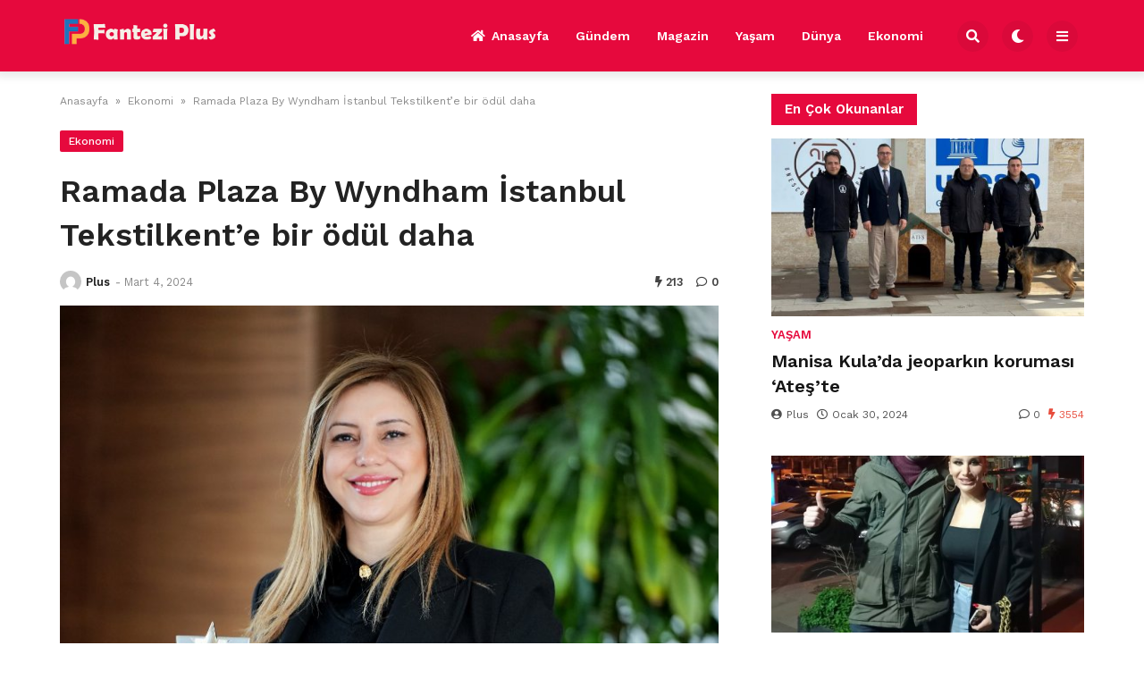

--- FILE ---
content_type: text/html; charset=UTF-8
request_url: https://fanteziplus.com/2024/03/04/ramada-plaza-by-wyndham-istanbul-tekstilkente-bir-odul-daha/
body_size: 13165
content:

<!doctype html>
<html lang="tr" prefix="og: https://ogp.me/ns#">

<head>
    <meta charset="UTF-8">
    <meta name="viewport" content="width=device-width, initial-scale=1">
    <link rel="profile" href="https://gmpg.org/xfn/11">
    
<!-- Rank Math&#039;a Göre Arama Motoru Optimizasyonu - https://rankmath.com/ -->
<title>Ramada Plaza By Wyndham İstanbul Tekstilkent&#039;e bir ödül daha</title>
<meta name="description" content="Tecrübesi ve hayata geçirdiği yatırımlarla Türkiye’nin köklü kurumları arasında yer alan İlbak Holding’in turizm alanındaki ilk projesi Ramada Plaza by"/>
<meta name="robots" content="follow, index, max-snippet:-1, max-video-preview:-1, max-image-preview:large"/>
<link rel="canonical" href="https://fanteziplus.com/2024/03/04/ramada-plaza-by-wyndham-istanbul-tekstilkente-bir-odul-daha/" />
<meta property="og:locale" content="tr_TR" />
<meta property="og:type" content="article" />
<meta property="og:title" content="Ramada Plaza By Wyndham İstanbul Tekstilkent&#039;e bir ödül daha" />
<meta property="og:description" content="Tecrübesi ve hayata geçirdiği yatırımlarla Türkiye’nin köklü kurumları arasında yer alan İlbak Holding’in turizm alanındaki ilk projesi Ramada Plaza by" />
<meta property="og:url" content="https://fanteziplus.com/2024/03/04/ramada-plaza-by-wyndham-istanbul-tekstilkente-bir-odul-daha/" />
<meta property="og:site_name" content="My Blog" />
<meta property="article:section" content="Ekonomi" />
<meta property="og:image" content="https://fanteziplus.com/wp-content/uploads/2024/03/Ramada-Plaza-By-Wyndham-Istanbul-Tekstilkente-bir-odul-daha.jpeg" />
<meta property="og:image:secure_url" content="https://fanteziplus.com/wp-content/uploads/2024/03/Ramada-Plaza-By-Wyndham-Istanbul-Tekstilkente-bir-odul-daha.jpeg" />
<meta property="og:image:width" content="750" />
<meta property="og:image:height" content="805" />
<meta property="og:image:alt" content="Ramada Plaza By Wyndham İstanbul Tekstilkent&#8217;e bir ödül daha" />
<meta property="og:image:type" content="image/jpeg" />
<meta property="article:published_time" content="2024-03-04T12:21:18+00:00" />
<meta name="twitter:card" content="summary_large_image" />
<meta name="twitter:title" content="Ramada Plaza By Wyndham İstanbul Tekstilkent&#039;e bir ödül daha" />
<meta name="twitter:description" content="Tecrübesi ve hayata geçirdiği yatırımlarla Türkiye’nin köklü kurumları arasında yer alan İlbak Holding’in turizm alanındaki ilk projesi Ramada Plaza by" />
<meta name="twitter:site" content="@admin" />
<meta name="twitter:creator" content="@admin" />
<meta name="twitter:image" content="https://fanteziplus.com/wp-content/uploads/2024/03/Ramada-Plaza-By-Wyndham-Istanbul-Tekstilkente-bir-odul-daha.jpeg" />
<meta name="twitter:label1" content="Yazan" />
<meta name="twitter:data1" content="Plus" />
<meta name="twitter:label2" content="Okuma süresi" />
<meta name="twitter:data2" content="1 dakika" />
<script type="application/ld+json" class="rank-math-schema">{"@context":"https://schema.org","@graph":[{"@type":["Person","Organization"],"@id":"https://fanteziplus.com/#person","name":"My Blog","sameAs":["https://twitter.com/admin"]},{"@type":"WebSite","@id":"https://fanteziplus.com/#website","url":"https://fanteziplus.com","name":"My Blog","publisher":{"@id":"https://fanteziplus.com/#person"},"inLanguage":"tr"},{"@type":"ImageObject","@id":"https://fanteziplus.com/wp-content/uploads/2024/03/Ramada-Plaza-By-Wyndham-Istanbul-Tekstilkente-bir-odul-daha.jpeg","url":"https://fanteziplus.com/wp-content/uploads/2024/03/Ramada-Plaza-By-Wyndham-Istanbul-Tekstilkente-bir-odul-daha.jpeg","width":"750","height":"805","inLanguage":"tr"},{"@type":"WebPage","@id":"https://fanteziplus.com/2024/03/04/ramada-plaza-by-wyndham-istanbul-tekstilkente-bir-odul-daha/#webpage","url":"https://fanteziplus.com/2024/03/04/ramada-plaza-by-wyndham-istanbul-tekstilkente-bir-odul-daha/","name":"Ramada Plaza By Wyndham \u0130stanbul Tekstilkent&#039;e bir \u00f6d\u00fcl daha","datePublished":"2024-03-04T12:21:18+00:00","dateModified":"2024-03-04T12:21:18+00:00","isPartOf":{"@id":"https://fanteziplus.com/#website"},"primaryImageOfPage":{"@id":"https://fanteziplus.com/wp-content/uploads/2024/03/Ramada-Plaza-By-Wyndham-Istanbul-Tekstilkente-bir-odul-daha.jpeg"},"inLanguage":"tr"},{"@type":"Person","@id":"https://fanteziplus.com/author/admin/","name":"Plus","url":"https://fanteziplus.com/author/admin/","image":{"@type":"ImageObject","@id":"https://secure.gravatar.com/avatar/29a2f0205c2bd77f654706d0029b98e20b397674d59ccdf1b4b0a3186de09f37?s=96&amp;d=mm&amp;r=g","url":"https://secure.gravatar.com/avatar/29a2f0205c2bd77f654706d0029b98e20b397674d59ccdf1b4b0a3186de09f37?s=96&amp;d=mm&amp;r=g","caption":"Plus","inLanguage":"tr"},"sameAs":["https://fanteziplus.com"]},{"@type":"BlogPosting","headline":"Ramada Plaza By Wyndham \u0130stanbul Tekstilkent&#039;e bir \u00f6d\u00fcl daha","datePublished":"2024-03-04T12:21:18+00:00","dateModified":"2024-03-04T12:21:18+00:00","articleSection":"Ekonomi","author":{"@id":"https://fanteziplus.com/author/admin/","name":"Plus"},"publisher":{"@id":"https://fanteziplus.com/#person"},"description":"Tecr\u00fcbesi ve hayata ge\u00e7irdi\u011fi yat\u0131r\u0131mlarla T\u00fcrkiye\u2019nin k\u00f6kl\u00fc kurumlar\u0131 aras\u0131nda yer alan \u0130lbak Holding\u2019in turizm alan\u0131ndaki ilk projesi Ramada Plaza by","name":"Ramada Plaza By Wyndham \u0130stanbul Tekstilkent&#039;e bir \u00f6d\u00fcl daha","@id":"https://fanteziplus.com/2024/03/04/ramada-plaza-by-wyndham-istanbul-tekstilkente-bir-odul-daha/#richSnippet","isPartOf":{"@id":"https://fanteziplus.com/2024/03/04/ramada-plaza-by-wyndham-istanbul-tekstilkente-bir-odul-daha/#webpage"},"image":{"@id":"https://fanteziplus.com/wp-content/uploads/2024/03/Ramada-Plaza-By-Wyndham-Istanbul-Tekstilkente-bir-odul-daha.jpeg"},"inLanguage":"tr","mainEntityOfPage":{"@id":"https://fanteziplus.com/2024/03/04/ramada-plaza-by-wyndham-istanbul-tekstilkente-bir-odul-daha/#webpage"}}]}</script>
<!-- /Rank Math WordPress SEO eklentisi -->

<link rel='dns-prefetch' href='//www.googletagmanager.com' />
<link rel='dns-prefetch' href='//fonts.googleapis.com' />
<link rel="alternate" type="application/rss+xml" title="Fantezi Plus &raquo; akışı" href="https://fanteziplus.com/feed/" />
<link rel="alternate" type="application/rss+xml" title="Fantezi Plus &raquo; yorum akışı" href="https://fanteziplus.com/comments/feed/" />
<link rel="alternate" type="application/rss+xml" title="Fantezi Plus &raquo; Ramada Plaza By Wyndham İstanbul Tekstilkent&#8217;e bir ödül daha yorum akışı" href="https://fanteziplus.com/2024/03/04/ramada-plaza-by-wyndham-istanbul-tekstilkente-bir-odul-daha/feed/" />
<link rel="alternate" title="oEmbed (JSON)" type="application/json+oembed" href="https://fanteziplus.com/wp-json/oembed/1.0/embed?url=https%3A%2F%2Ffanteziplus.com%2F2024%2F03%2F04%2Framada-plaza-by-wyndham-istanbul-tekstilkente-bir-odul-daha%2F" />
<link rel="alternate" title="oEmbed (XML)" type="text/xml+oembed" href="https://fanteziplus.com/wp-json/oembed/1.0/embed?url=https%3A%2F%2Ffanteziplus.com%2F2024%2F03%2F04%2Framada-plaza-by-wyndham-istanbul-tekstilkente-bir-odul-daha%2F&#038;format=xml" />
<style id='wp-img-auto-sizes-contain-inline-css'>
img:is([sizes=auto i],[sizes^="auto," i]){contain-intrinsic-size:3000px 1500px}
/*# sourceURL=wp-img-auto-sizes-contain-inline-css */
</style>
<style id='wp-emoji-styles-inline-css'>

	img.wp-smiley, img.emoji {
		display: inline !important;
		border: none !important;
		box-shadow: none !important;
		height: 1em !important;
		width: 1em !important;
		margin: 0 0.07em !important;
		vertical-align: -0.1em !important;
		background: none !important;
		padding: 0 !important;
	}
/*# sourceURL=wp-emoji-styles-inline-css */
</style>
<style id='wp-block-library-inline-css'>
:root{--wp-block-synced-color:#7a00df;--wp-block-synced-color--rgb:122,0,223;--wp-bound-block-color:var(--wp-block-synced-color);--wp-editor-canvas-background:#ddd;--wp-admin-theme-color:#007cba;--wp-admin-theme-color--rgb:0,124,186;--wp-admin-theme-color-darker-10:#006ba1;--wp-admin-theme-color-darker-10--rgb:0,107,160.5;--wp-admin-theme-color-darker-20:#005a87;--wp-admin-theme-color-darker-20--rgb:0,90,135;--wp-admin-border-width-focus:2px}@media (min-resolution:192dpi){:root{--wp-admin-border-width-focus:1.5px}}.wp-element-button{cursor:pointer}:root .has-very-light-gray-background-color{background-color:#eee}:root .has-very-dark-gray-background-color{background-color:#313131}:root .has-very-light-gray-color{color:#eee}:root .has-very-dark-gray-color{color:#313131}:root .has-vivid-green-cyan-to-vivid-cyan-blue-gradient-background{background:linear-gradient(135deg,#00d084,#0693e3)}:root .has-purple-crush-gradient-background{background:linear-gradient(135deg,#34e2e4,#4721fb 50%,#ab1dfe)}:root .has-hazy-dawn-gradient-background{background:linear-gradient(135deg,#faaca8,#dad0ec)}:root .has-subdued-olive-gradient-background{background:linear-gradient(135deg,#fafae1,#67a671)}:root .has-atomic-cream-gradient-background{background:linear-gradient(135deg,#fdd79a,#004a59)}:root .has-nightshade-gradient-background{background:linear-gradient(135deg,#330968,#31cdcf)}:root .has-midnight-gradient-background{background:linear-gradient(135deg,#020381,#2874fc)}:root{--wp--preset--font-size--normal:16px;--wp--preset--font-size--huge:42px}.has-regular-font-size{font-size:1em}.has-larger-font-size{font-size:2.625em}.has-normal-font-size{font-size:var(--wp--preset--font-size--normal)}.has-huge-font-size{font-size:var(--wp--preset--font-size--huge)}.has-text-align-center{text-align:center}.has-text-align-left{text-align:left}.has-text-align-right{text-align:right}.has-fit-text{white-space:nowrap!important}#end-resizable-editor-section{display:none}.aligncenter{clear:both}.items-justified-left{justify-content:flex-start}.items-justified-center{justify-content:center}.items-justified-right{justify-content:flex-end}.items-justified-space-between{justify-content:space-between}.screen-reader-text{border:0;clip-path:inset(50%);height:1px;margin:-1px;overflow:hidden;padding:0;position:absolute;width:1px;word-wrap:normal!important}.screen-reader-text:focus{background-color:#ddd;clip-path:none;color:#444;display:block;font-size:1em;height:auto;left:5px;line-height:normal;padding:15px 23px 14px;text-decoration:none;top:5px;width:auto;z-index:100000}html :where(.has-border-color){border-style:solid}html :where([style*=border-top-color]){border-top-style:solid}html :where([style*=border-right-color]){border-right-style:solid}html :where([style*=border-bottom-color]){border-bottom-style:solid}html :where([style*=border-left-color]){border-left-style:solid}html :where([style*=border-width]){border-style:solid}html :where([style*=border-top-width]){border-top-style:solid}html :where([style*=border-right-width]){border-right-style:solid}html :where([style*=border-bottom-width]){border-bottom-style:solid}html :where([style*=border-left-width]){border-left-style:solid}html :where(img[class*=wp-image-]){height:auto;max-width:100%}:where(figure){margin:0 0 1em}html :where(.is-position-sticky){--wp-admin--admin-bar--position-offset:var(--wp-admin--admin-bar--height,0px)}@media screen and (max-width:600px){html :where(.is-position-sticky){--wp-admin--admin-bar--position-offset:0px}}

/*# sourceURL=wp-block-library-inline-css */
</style><style id='global-styles-inline-css'>
:root{--wp--preset--aspect-ratio--square: 1;--wp--preset--aspect-ratio--4-3: 4/3;--wp--preset--aspect-ratio--3-4: 3/4;--wp--preset--aspect-ratio--3-2: 3/2;--wp--preset--aspect-ratio--2-3: 2/3;--wp--preset--aspect-ratio--16-9: 16/9;--wp--preset--aspect-ratio--9-16: 9/16;--wp--preset--color--black: #000000;--wp--preset--color--cyan-bluish-gray: #abb8c3;--wp--preset--color--white: #ffffff;--wp--preset--color--pale-pink: #f78da7;--wp--preset--color--vivid-red: #cf2e2e;--wp--preset--color--luminous-vivid-orange: #ff6900;--wp--preset--color--luminous-vivid-amber: #fcb900;--wp--preset--color--light-green-cyan: #7bdcb5;--wp--preset--color--vivid-green-cyan: #00d084;--wp--preset--color--pale-cyan-blue: #8ed1fc;--wp--preset--color--vivid-cyan-blue: #0693e3;--wp--preset--color--vivid-purple: #9b51e0;--wp--preset--gradient--vivid-cyan-blue-to-vivid-purple: linear-gradient(135deg,rgb(6,147,227) 0%,rgb(155,81,224) 100%);--wp--preset--gradient--light-green-cyan-to-vivid-green-cyan: linear-gradient(135deg,rgb(122,220,180) 0%,rgb(0,208,130) 100%);--wp--preset--gradient--luminous-vivid-amber-to-luminous-vivid-orange: linear-gradient(135deg,rgb(252,185,0) 0%,rgb(255,105,0) 100%);--wp--preset--gradient--luminous-vivid-orange-to-vivid-red: linear-gradient(135deg,rgb(255,105,0) 0%,rgb(207,46,46) 100%);--wp--preset--gradient--very-light-gray-to-cyan-bluish-gray: linear-gradient(135deg,rgb(238,238,238) 0%,rgb(169,184,195) 100%);--wp--preset--gradient--cool-to-warm-spectrum: linear-gradient(135deg,rgb(74,234,220) 0%,rgb(151,120,209) 20%,rgb(207,42,186) 40%,rgb(238,44,130) 60%,rgb(251,105,98) 80%,rgb(254,248,76) 100%);--wp--preset--gradient--blush-light-purple: linear-gradient(135deg,rgb(255,206,236) 0%,rgb(152,150,240) 100%);--wp--preset--gradient--blush-bordeaux: linear-gradient(135deg,rgb(254,205,165) 0%,rgb(254,45,45) 50%,rgb(107,0,62) 100%);--wp--preset--gradient--luminous-dusk: linear-gradient(135deg,rgb(255,203,112) 0%,rgb(199,81,192) 50%,rgb(65,88,208) 100%);--wp--preset--gradient--pale-ocean: linear-gradient(135deg,rgb(255,245,203) 0%,rgb(182,227,212) 50%,rgb(51,167,181) 100%);--wp--preset--gradient--electric-grass: linear-gradient(135deg,rgb(202,248,128) 0%,rgb(113,206,126) 100%);--wp--preset--gradient--midnight: linear-gradient(135deg,rgb(2,3,129) 0%,rgb(40,116,252) 100%);--wp--preset--font-size--small: 13px;--wp--preset--font-size--medium: 20px;--wp--preset--font-size--large: 36px;--wp--preset--font-size--x-large: 42px;--wp--preset--spacing--20: 0.44rem;--wp--preset--spacing--30: 0.67rem;--wp--preset--spacing--40: 1rem;--wp--preset--spacing--50: 1.5rem;--wp--preset--spacing--60: 2.25rem;--wp--preset--spacing--70: 3.38rem;--wp--preset--spacing--80: 5.06rem;--wp--preset--shadow--natural: 6px 6px 9px rgba(0, 0, 0, 0.2);--wp--preset--shadow--deep: 12px 12px 50px rgba(0, 0, 0, 0.4);--wp--preset--shadow--sharp: 6px 6px 0px rgba(0, 0, 0, 0.2);--wp--preset--shadow--outlined: 6px 6px 0px -3px rgb(255, 255, 255), 6px 6px rgb(0, 0, 0);--wp--preset--shadow--crisp: 6px 6px 0px rgb(0, 0, 0);}:where(.is-layout-flex){gap: 0.5em;}:where(.is-layout-grid){gap: 0.5em;}body .is-layout-flex{display: flex;}.is-layout-flex{flex-wrap: wrap;align-items: center;}.is-layout-flex > :is(*, div){margin: 0;}body .is-layout-grid{display: grid;}.is-layout-grid > :is(*, div){margin: 0;}:where(.wp-block-columns.is-layout-flex){gap: 2em;}:where(.wp-block-columns.is-layout-grid){gap: 2em;}:where(.wp-block-post-template.is-layout-flex){gap: 1.25em;}:where(.wp-block-post-template.is-layout-grid){gap: 1.25em;}.has-black-color{color: var(--wp--preset--color--black) !important;}.has-cyan-bluish-gray-color{color: var(--wp--preset--color--cyan-bluish-gray) !important;}.has-white-color{color: var(--wp--preset--color--white) !important;}.has-pale-pink-color{color: var(--wp--preset--color--pale-pink) !important;}.has-vivid-red-color{color: var(--wp--preset--color--vivid-red) !important;}.has-luminous-vivid-orange-color{color: var(--wp--preset--color--luminous-vivid-orange) !important;}.has-luminous-vivid-amber-color{color: var(--wp--preset--color--luminous-vivid-amber) !important;}.has-light-green-cyan-color{color: var(--wp--preset--color--light-green-cyan) !important;}.has-vivid-green-cyan-color{color: var(--wp--preset--color--vivid-green-cyan) !important;}.has-pale-cyan-blue-color{color: var(--wp--preset--color--pale-cyan-blue) !important;}.has-vivid-cyan-blue-color{color: var(--wp--preset--color--vivid-cyan-blue) !important;}.has-vivid-purple-color{color: var(--wp--preset--color--vivid-purple) !important;}.has-black-background-color{background-color: var(--wp--preset--color--black) !important;}.has-cyan-bluish-gray-background-color{background-color: var(--wp--preset--color--cyan-bluish-gray) !important;}.has-white-background-color{background-color: var(--wp--preset--color--white) !important;}.has-pale-pink-background-color{background-color: var(--wp--preset--color--pale-pink) !important;}.has-vivid-red-background-color{background-color: var(--wp--preset--color--vivid-red) !important;}.has-luminous-vivid-orange-background-color{background-color: var(--wp--preset--color--luminous-vivid-orange) !important;}.has-luminous-vivid-amber-background-color{background-color: var(--wp--preset--color--luminous-vivid-amber) !important;}.has-light-green-cyan-background-color{background-color: var(--wp--preset--color--light-green-cyan) !important;}.has-vivid-green-cyan-background-color{background-color: var(--wp--preset--color--vivid-green-cyan) !important;}.has-pale-cyan-blue-background-color{background-color: var(--wp--preset--color--pale-cyan-blue) !important;}.has-vivid-cyan-blue-background-color{background-color: var(--wp--preset--color--vivid-cyan-blue) !important;}.has-vivid-purple-background-color{background-color: var(--wp--preset--color--vivid-purple) !important;}.has-black-border-color{border-color: var(--wp--preset--color--black) !important;}.has-cyan-bluish-gray-border-color{border-color: var(--wp--preset--color--cyan-bluish-gray) !important;}.has-white-border-color{border-color: var(--wp--preset--color--white) !important;}.has-pale-pink-border-color{border-color: var(--wp--preset--color--pale-pink) !important;}.has-vivid-red-border-color{border-color: var(--wp--preset--color--vivid-red) !important;}.has-luminous-vivid-orange-border-color{border-color: var(--wp--preset--color--luminous-vivid-orange) !important;}.has-luminous-vivid-amber-border-color{border-color: var(--wp--preset--color--luminous-vivid-amber) !important;}.has-light-green-cyan-border-color{border-color: var(--wp--preset--color--light-green-cyan) !important;}.has-vivid-green-cyan-border-color{border-color: var(--wp--preset--color--vivid-green-cyan) !important;}.has-pale-cyan-blue-border-color{border-color: var(--wp--preset--color--pale-cyan-blue) !important;}.has-vivid-cyan-blue-border-color{border-color: var(--wp--preset--color--vivid-cyan-blue) !important;}.has-vivid-purple-border-color{border-color: var(--wp--preset--color--vivid-purple) !important;}.has-vivid-cyan-blue-to-vivid-purple-gradient-background{background: var(--wp--preset--gradient--vivid-cyan-blue-to-vivid-purple) !important;}.has-light-green-cyan-to-vivid-green-cyan-gradient-background{background: var(--wp--preset--gradient--light-green-cyan-to-vivid-green-cyan) !important;}.has-luminous-vivid-amber-to-luminous-vivid-orange-gradient-background{background: var(--wp--preset--gradient--luminous-vivid-amber-to-luminous-vivid-orange) !important;}.has-luminous-vivid-orange-to-vivid-red-gradient-background{background: var(--wp--preset--gradient--luminous-vivid-orange-to-vivid-red) !important;}.has-very-light-gray-to-cyan-bluish-gray-gradient-background{background: var(--wp--preset--gradient--very-light-gray-to-cyan-bluish-gray) !important;}.has-cool-to-warm-spectrum-gradient-background{background: var(--wp--preset--gradient--cool-to-warm-spectrum) !important;}.has-blush-light-purple-gradient-background{background: var(--wp--preset--gradient--blush-light-purple) !important;}.has-blush-bordeaux-gradient-background{background: var(--wp--preset--gradient--blush-bordeaux) !important;}.has-luminous-dusk-gradient-background{background: var(--wp--preset--gradient--luminous-dusk) !important;}.has-pale-ocean-gradient-background{background: var(--wp--preset--gradient--pale-ocean) !important;}.has-electric-grass-gradient-background{background: var(--wp--preset--gradient--electric-grass) !important;}.has-midnight-gradient-background{background: var(--wp--preset--gradient--midnight) !important;}.has-small-font-size{font-size: var(--wp--preset--font-size--small) !important;}.has-medium-font-size{font-size: var(--wp--preset--font-size--medium) !important;}.has-large-font-size{font-size: var(--wp--preset--font-size--large) !important;}.has-x-large-font-size{font-size: var(--wp--preset--font-size--x-large) !important;}
/*# sourceURL=global-styles-inline-css */
</style>

<style id='classic-theme-styles-inline-css'>
/*! This file is auto-generated */
.wp-block-button__link{color:#fff;background-color:#32373c;border-radius:9999px;box-shadow:none;text-decoration:none;padding:calc(.667em + 2px) calc(1.333em + 2px);font-size:1.125em}.wp-block-file__button{background:#32373c;color:#fff;text-decoration:none}
/*# sourceURL=/wp-includes/css/classic-themes.min.css */
</style>
<link rel='stylesheet' id='temajet-core-css' href='https://fanteziplus.com/wp-content/plugins/temajet-core/assets/style.css?ver=6.9' media='all' />
<link rel='stylesheet' id='wp-automatic-css' href='https://fanteziplus.com/wp-content/plugins/wp-automatic-plugin-for-wordpress/css/admin-dashboard.css?ver=1.0.0' media='all' />
<link rel='stylesheet' id='wp-automatic-gallery-css' href='https://fanteziplus.com/wp-content/plugins/wp-automatic-plugin-for-wordpress/css/wp-automatic.css?ver=1.0.0' media='all' />
<link rel='stylesheet' id='temajet-style-css' href='https://fanteziplus.com/wp-content/themes/temajet/style.css?ver=1.7.3' media='all' />
<link rel='stylesheet' id='temajet-styles-css' href='https://fanteziplus.com/wp-content/themes/temajet/assets/css/style.css?ver=1.7.3' media='all' />
<link rel='stylesheet' id='temajet-media-css' href='https://fanteziplus.com/wp-content/themes/temajet/assets/css/media.css?ver=1.7.3' media='all' />
<link rel='stylesheet' id='temajet-column-css' href='https://fanteziplus.com/wp-content/themes/temajet/assets/css/column.css?ver=1.7.3' media='all' />
<link rel='stylesheet' id='font-awesome-css' href='https://fanteziplus.com/wp-content/themes/temajet/assets/css/fa-all.min.css?ver=6.9' media='all' />
<link rel='stylesheet' id='owl-carousel-css' href='https://fanteziplus.com/wp-content/themes/temajet/assets/css/owl.carousel.min.css?ver=6.9' media='all' />
<link rel='stylesheet' id='owl-theme-css' href='https://fanteziplus.com/wp-content/themes/temajet/assets/css/owl.theme.default.min.css?ver=6.9' media='all' />
<link rel='stylesheet' id='csf-google-web-fonts-css' href='//fonts.googleapis.com/css?family=Work%20Sans:400,500,600,700&#038;display=swap' media='all' />
<script src="https://fanteziplus.com/wp-includes/js/jquery/jquery.min.js?ver=3.7.1" id="jquery-core-js"></script>
<script src="https://fanteziplus.com/wp-includes/js/jquery/jquery-migrate.min.js?ver=3.4.1" id="jquery-migrate-js"></script>
<script src="https://fanteziplus.com/wp-content/plugins/wp-automatic-plugin-for-wordpress/js/custom-front.js?ver=1.0" id="wp-automatic-js"></script>

<!-- Site Kit tarafından eklenen Google etiketi (gtag.js) snippet&#039;i -->
<!-- Google Analytics snippet added by Site Kit -->
<script src="https://www.googletagmanager.com/gtag/js?id=GT-MQXCCS7" id="google_gtagjs-js" async></script>
<script id="google_gtagjs-js-after">
window.dataLayer = window.dataLayer || [];function gtag(){dataLayer.push(arguments);}
gtag("set","linker",{"domains":["fanteziplus.com"]});
gtag("js", new Date());
gtag("set", "developer_id.dZTNiMT", true);
gtag("config", "GT-MQXCCS7");
//# sourceURL=google_gtagjs-js-after
</script>
<link rel="https://api.w.org/" href="https://fanteziplus.com/wp-json/" /><link rel="alternate" title="JSON" type="application/json" href="https://fanteziplus.com/wp-json/wp/v2/posts/4050" /><link rel="EditURI" type="application/rsd+xml" title="RSD" href="https://fanteziplus.com/xmlrpc.php?rsd" />
<meta name="generator" content="WordPress 6.9" />
<link rel='shortlink' href='https://fanteziplus.com/?p=4050' />
<meta name="generator" content="Site Kit by Google 1.170.0" /><link rel="pingback" href="https://fanteziplus.com/xmlrpc.php"><style id="temajet-opt-custom-css">nav.navbar-main ul li {text-transform:uppercase!important}.header-middle{padding-top:20px!important;padding-bottom:20px!important}.logo a img{max-height:40px!important}.jet-mega-menu *{text-transform:capitalize !important}</style><style type="text/css">:root{--main-color:#e6093d!important;}.logo-area{background:#0f1618!important;}.jet-main-navbar-wrapper{background-color:#e6093d!important;}.jet-navbar-main > ul > li > a, .jet-navbar-main-right li{color:#ffffff!important;}.jet-navbar-main.navbar-style-2 > ul > li:hover > a, .jet-navbar-main.navbar-style-3 > ul > li > a::before{background-color:#c40834!important;}.jet-main-footer{background-color:#151616!important;}.jet-footer a{color:#ffffff!important;}.jet-footer a:hover{color:#e6093d!important;}.jet-second-footer{background-color:#020202!important;}html{font-family:"Work Sans"!important;font-weight:normal!important;}#masthead :is(h1, h2, h3, h4, h5, h6, a, span, li, p){font-family:"Work Sans"!important;font-weight:700!important;}h1, h2, h3, h4, h5, h6{font-family:"Work Sans"!important;font-weight:600!important;}</style>    </head>

<body class="wp-singular post-template-default single single-post postid-4050 single-format-standard wp-embed-responsive wp-theme-temajet no-sidebar">
            <div id="page" class="site">
        <a class="skip-link screen-reader-text" href="#primary">Skip to content</a>

        <header id="masthead" class="site-header">
            
            

<div class="jet-main-navbar-wrapper">
    <div class="container">
        <div class="jet-main-navbar header-2 ">
            
<div class="logo">
    <a class="logo-anchor" href="https://fanteziplus.com/" title="Fantezi Plus">
        <img style="max-height:65px;" class="jet-logo" src="https://fanteziplus.com/wp-content/uploads/2024/01/fppc.png" 
                        alt="" 
                        title="fppc"
                        width=""
                        height=""><img style="max-height:65px;" class="jet-dark-logo" src="https://fanteziplus.com/wp-content/uploads/2024/01/fppc.png" 
                        alt="" 
                        title="fppc"
                        width=""
                        height="">    </a>
</div><div class="jet-header-2-left">            <nav class="jet-navbar-main navbar-style-2">
                <ul id="menu-ana-menu" class="navbar-main-ul"><li id="menu-item-2666" class="menu-item menu-item-type-post_type menu-item-object-page menu-item-home menu-item-2666"><a href="https://fanteziplus.com/"><i class="fas fa-home"></i>Anasayfa</a></li>
<li id="menu-item-2775" class="menu-item menu-item-type-taxonomy menu-item-object-category menu-item-2775"><a href="https://fanteziplus.com/gundem/">Gündem</a></li>
<li id="menu-item-2776" class="menu-item menu-item-type-taxonomy menu-item-object-category menu-item-2776"><a href="https://fanteziplus.com/magazin/">Magazin</a></li>
<li id="menu-item-2777" class="menu-item menu-item-type-taxonomy menu-item-object-category menu-item-2777"><a href="https://fanteziplus.com/yasam/">Yaşam</a></li>
<li id="menu-item-2773" class="menu-item menu-item-type-taxonomy menu-item-object-category menu-item-2773"><a href="https://fanteziplus.com/dunya/">Dünya</a></li>
<li id="menu-item-2774" class="menu-item menu-item-type-taxonomy menu-item-object-category current-post-ancestor current-menu-parent current-post-parent menu-item-2774"><a href="https://fanteziplus.com/ekonomi/">Ekonomi</a></li>
</ul>            </nav>
                        <div class="jet-navbar-main-right">
                <ul class="jet-navbar-buttons button-style-2">
                                        <li class="nav-button-item">
                        <i id="header-search-btn" class="fas fa-search"></i>
                        <div id="navSearch">
                            <form action="https://fanteziplus.com/" method="get">
                                <input class="search" type="text" size="40" name="s" id="s"
                                    placeholder="Arama yap..."
                                    value="" />
                                <button type="submit" id="searchsubmit" value="Search"><i
                                        class="fas fa-search"></i></button>
                            </form>
                        </div>
                    </li>
                                        <li class="nav-button-item" id="theme-button">
                        <i class="fas fa-moon"></i>
                    </li>
                                        <li class="nav-button-item" onclick="mobileMenuFunction()">
                        <i class="fas fa-bars"></i>
                    </li>
                                    </ul>
            </div>
                        </div>        </div>
    </div>
</div>
        </header><!-- #masthead -->

        <header class="mobile-header">
            <div class="sm-screen-menu">
                <div class="sm-screen-start">
                    <button id="nmMenu" onclick="mobileMenuFunction()" class="navbar-main-btn">
                        <i class="fas fa-bars"></i>
                    </button>
                </div>
                <div class="sm-screen-logo">
                    <a href="https://fanteziplus.com/" title="Fantezi Plus">
                        <img class="jet-logo" src="https://fanteziplus.com/wp-content/uploads/2024/01/fpmobil.png" 
                                        alt="" 
                                        title="fpmobil"
                                        width=""
                                        height=""><img class="jet-dark-logo" src="https://fanteziplus.com/wp-content/uploads/2024/01/fpmobil.png" 
                                        alt="" 
                                        title="fpmobil"
                                        width=""
                                        height="">                    </a>
                </div>
                <div class="sm-screen-end">
                    <button id="theme-button-mobile" class="navbar-main-btn change-theme fas fa-moon"></button>
                </div>
            </div>
        </header>

        
        <div id="mobileMenu" class="mobile-dark" style="transform: translateX(-120%)">
            <div class="mobile-menu-btn">
                <button id="mobilePowerBtn" onclick="mobilePower()">
                    <i class="fas fa-times"></i>
                </button>
            </div>
                        <div class="mobile-menu-search">
                <form action="https://fanteziplus.com/" method="get">
                    <input class="search" type="text" size="40" name="s" id="s" placeholder="Arama yap..."
                        value="" />
                    <button type="submit" id="searchsubmit" value="Arama Yap"><i
                            class="fas fa-search"></i></button>
                </form>
            </div>
                        <div class="mobile-menu-nav">
                <ul id="menu-ana-menu-1" class="mobil-menu-ul"><li class="menu-item menu-item-type-post_type menu-item-object-page menu-item-home menu-item-2666"><a href="https://fanteziplus.com/">Anasayfa</a></li>
<li class="menu-item menu-item-type-taxonomy menu-item-object-category menu-item-2775"><a href="https://fanteziplus.com/gundem/">Gündem</a></li>
<li class="menu-item menu-item-type-taxonomy menu-item-object-category menu-item-2776"><a href="https://fanteziplus.com/magazin/">Magazin</a></li>
<li class="menu-item menu-item-type-taxonomy menu-item-object-category menu-item-2777"><a href="https://fanteziplus.com/yasam/">Yaşam</a></li>
<li class="menu-item menu-item-type-taxonomy menu-item-object-category menu-item-2773"><a href="https://fanteziplus.com/dunya/">Dünya</a></li>
<li class="menu-item menu-item-type-taxonomy menu-item-object-category current-post-ancestor current-menu-parent current-post-parent menu-item-2774"><a href="https://fanteziplus.com/ekonomi/">Ekonomi</a></li>
</ul>            </div>
            <div class="mobile-menu-text">
                            </div>
        </div>

        <h1 class="h1-off">Fantezi Plus</h1>

	<main id="primary" class="site-main">

		
<article id="post-4050" class="post-4050 post type-post status-publish format-standard has-post-thumbnail hentry category-ekonomi">

    <div id="jet-home-area" class="container post-layout-1 right-sidebar">

            
        <div class="row">

            
            <div id="jet-home-main" class="jet-single-area">
                                <div class="entry-header">
                    
                    <div class="jet-breadcrumb">
    <ol>
        <li><a href="https://fanteziplus.com/">Anasayfa</a></li>
        <li> &raquo; </li>
        <li><a href="https://fanteziplus.com/ekonomi/">Ekonomi</a>
        </li>
        <li> &raquo; </li>
        <li>Ramada Plaza By Wyndham İstanbul Tekstilkent&#8217;e bir ödül daha</li>
    </ol>
</div><script type="application/ld+json">{
"@context": "https://schema.org/",
"@type": "BreadcrumbList",
"itemListElement": [{
"@type": "ListItem",
"position": 1,
"name": "Anasayfa",
"item": "https://fanteziplus.com/"
},{
"@type": "ListItem",
"position": 2,
"name": "Ekonomi",
"item": "https://fanteziplus.com/ekonomi/"
},{
"@type": "ListItem",
"position": 3,
"name": "Ramada Plaza By Wyndham İstanbul Tekstilkent&#8217;e bir ödül daha",
"item": "https://fanteziplus.com/2024/03/04/ramada-plaza-by-wyndham-istanbul-tekstilkente-bir-odul-daha/"
}]
}
</script><script type="application/ld+json">{
"@context": "https://schema.org",
"@type": "BlogPosting",
"headline": "Ramada Plaza By Wyndham İstanbul Tekstilkent&#8217;e bir ödül daha",
"image": "https://fanteziplus.com/wp-content/uploads/2024/03/Ramada-Plaza-By-Wyndham-Istanbul-Tekstilkente-bir-odul-daha.jpeg",
"author": {
"@type": "Person",
"name": "Plus"
},
"publisher": {
"@type": "Organization",
"name": "Fantezi Plus",
"logo": {
"@type": "ImageObject",
"url":
"https://fanteziplus.com/wp-content/themes/temajet/assets/img/logo.png"
}
},
"datePublished": "2024-03-04T12:21:18+00:00",
"dateModified": "2024-03-04T12:21:18+00:00"
}
</script><div class="jet-single-cat"><a href="https://fanteziplus.com/ekonomi/" rel="category tag">Ekonomi</a></div><div class="jet-single-heading"><h1>Ramada Plaza By Wyndham İstanbul Tekstilkent&#8217;e bir ödül daha</h1></div><style>
</style>
<div class="jet-single-meta">
    <div class="jet-meta-left">
        <a class="jet-single-author-img" href="https://fanteziplus.com/author/admin/"
            title="Plus">
            <img src="https://secure.gravatar.com/avatar/29a2f0205c2bd77f654706d0029b98e20b397674d59ccdf1b4b0a3186de09f37?s=96&#038;d=mm&#038;r=g"
                alt="Plus" width="24" height="24">
        </a>
        <a href="https://fanteziplus.com/author/admin/"
            title="Plus"
            class="single-author">Plus</a>
        <em>-</em>
        <span class="posted-on"><time class="entry-date published updated" datetime="2024-03-04T12:21:18+00:00">Mart 4, 2024</time></span>    </div>
    <div class="jet-meta-right">
        <span><i class="fas fa-bolt"></i> 213</span>                    <span><i class="far fa-comment"></i> 0</span>
                    </div>
</div><div class="post-thumbnail jet-single-thumb"><img width="750" height="805" src="https://fanteziplus.com/wp-content/uploads/2024/03/Ramada-Plaza-By-Wyndham-Istanbul-Tekstilkente-bir-odul-daha.jpeg" class="attachment-post-thumbnail size-post-thumbnail wp-post-image" alt="" decoding="async" loading="lazy" srcset="https://fanteziplus.com/wp-content/uploads/2024/03/Ramada-Plaza-By-Wyndham-Istanbul-Tekstilkente-bir-odul-daha.jpeg 750w, https://fanteziplus.com/wp-content/uploads/2024/03/Ramada-Plaza-By-Wyndham-Istanbul-Tekstilkente-bir-odul-daha-280x300.jpeg 280w" sizes="auto, (max-width: 750px) 100vw, 750px" /></div>
                </div>
                
                <div class="entry-content jet-single-text">
                    
                    <div id="newsContent" property="articleBody">
<p>Tecrübesi ve hayata geçirdiği yatırımlarla Türkiye’nin köklü kurumları arasında yer alan İlbak Holding’in turizm alanındaki ilk projesi Ramada Plaza by Wyndham İstanbul Tekstilkent sektörünün en prestijli ödülü olan <b>‘’Hotel Of The Year 2023’’</b> ödülüne layık görüldü. </p>
<p>Üstün hizmet kalitesiyle eşsiz bir konaklama imkânı sunan, misafirlerini kusursuz bir şekilde ağırlayan Ramada Plaza by Wyndham İstanbul Tekstilkent, yüksek konfora sahip ve ferah tasarımlı 322 odası ile hizmet veriyor. İstanbul Havalimanı ve toplu ulaşıma yakınlığı ile avantajlı bir lokasyonda hizmet veren otel, iş seyahati yapan profesyoneller için de avantajlı bir seçim oluyor.</p>
<p>Ramada Plaza By Wyndham İstanbul Tekstilkent’in Genel Müdürü Sn. Deniz Erçekin, katıldığı törende ‘’HOTEL OF THE YEAR 2023’’ ödülünü alırken ‘Bugüne kadar olduğu gibi bundan sonra da bu prestijli ödülleri almak için turizm sektöründe her zaman en iyisini üretmek için çalışacağız.’ ifadesinde bulundu.</p>
<p>Hotel Of The Year ödül törenine katılan <b>Ramada Plaza By Wyndam İstanbul Tekstilkent Genel Müdürü Deniz Erçekin</b>, törende hizmet kalitesi yaklaşımlarını ve müşteri memnuniyetine verdikleri önemi vurgulayarak ekibine teşekkürlerini belirtip ödüllerini yine tüm ekip adına teslim aldığını belirtti.</p>
<p>Aynı zamanda ISO 50001, Sürdürülebilir Turizm, Sıfır Atık, Yeşil Yıldız, Wyndham Green sertifikalarına da sahip olan otel, 2021 ve 2022 yıllarında da art arda “Best Of Ramada” ödüllerini de almıştı.  </p>
</div>
<p> <b>Kaynak :</b> duzgunhaber.com.tr</p>

                </div>

                <div class="entry-footer">
                    <div class="jet-single-shares">
    <ul>
        <li class="share">
                <button><i class="fas fa-share-alt"></i></button>
        </li>
        <li class="facebook" title="Facebook'ta Paylaş"><button class="button"
                data-sharer="facebook" data-url="https://fanteziplus.com/2024/03/04/ramada-plaza-by-wyndham-istanbul-tekstilkente-bir-odul-daha/"><i class="fab fa-facebook-f"></i></button>
        </li>
        <li class="twitter" title="Twitter'da Paylaş"><button class="button"
                data-sharer="twitter" data-title="Ramada Plaza By Wyndham İstanbul Tekstilkent&#8217;e bir ödül daha" data-url="https://fanteziplus.com/2024/03/04/ramada-plaza-by-wyndham-istanbul-tekstilkente-bir-odul-daha/"><i
                    class="fab fa-twitter"></i></button>
        </li>
        <li class="linkedin" title="LinkedIn'de Paylaş"><button class="button"
                data-sharer="linkedin" data-url="https://fanteziplus.com/2024/03/04/ramada-plaza-by-wyndham-istanbul-tekstilkente-bir-odul-daha/">
                <i class="fab fa-linkedin"></i></button>
        </li>
        <li class="email" title="E-posta ile Paylaş"><button class="button"
                data-sharer="email" data-title="Ramada Plaza By Wyndham İstanbul Tekstilkent&#8217;e bir ödül daha" data-url="https://fanteziplus.com/2024/03/04/ramada-plaza-by-wyndham-istanbul-tekstilkente-bir-odul-daha/"
                data-subject="Bu yazıya göz atmalısın"><i
                    class="fas fa-envelope"></i></button>
        </li>
        <li class="whatsapp" title="WhatsApp'ta Paylaş"><button class="button"
                data-sharer="whatsapp" data-title="Ramada Plaza By Wyndham İstanbul Tekstilkent&#8217;e bir ödül daha" data-url="https://fanteziplus.com/2024/03/04/ramada-plaza-by-wyndham-istanbul-tekstilkente-bir-odul-daha/"><i
                    class="fab fa-whatsapp"></i></button>
        </li>
        <li class="telegram" title="Telegram'da Paylaş"><button class="button"
                data-sharer="telegram" data-title="Ramada Plaza By Wyndham İstanbul Tekstilkent&#8217;e bir ödül daha" data-url="https://fanteziplus.com/2024/03/04/ramada-plaza-by-wyndham-istanbul-tekstilkente-bir-odul-daha/"><i
                    class="fab fa-telegram"></i></button>
        </li>
        <li class="pinterest" title="Pinterest'te Paylaş"><button class="button"
                data-sharer="pinterest" data-url="https://fanteziplus.com/2024/03/04/ramada-plaza-by-wyndham-istanbul-tekstilkente-bir-odul-daha/"><i class="fab fa-pinterest"></i></button>
        </li>
        <li class="tumblr" title="Tumblr'da Paylaş"><button class="button"
                data-sharer="tumblr" data-caption="Ramada Plaza By Wyndham İstanbul Tekstilkent&#8217;e bir ödül daha" data-title="Ramada Plaza By Wyndham İstanbul Tekstilkent&#8217;e bir ödül daha"
                data-url="https://fanteziplus.com/2024/03/04/ramada-plaza-by-wyndham-istanbul-tekstilkente-bir-odul-daha/"><i class="fab fa-tumblr"></i></button>
        </li>
            </ul>
</div>
	<nav class="navigation post-navigation" aria-label="Yazılar">
		<h2 class="screen-reader-text">Yazı gezinmesi</h2>
		<div class="nav-links"><div class="nav-previous"><a href="https://fanteziplus.com/2024/03/04/bakan-goktastan-baskan-sekmene-sosyal-projeler-tesekkuru/" rel="prev">&laquo; Önceki Yazı</a></div><div class="nav-next"><a href="https://fanteziplus.com/2024/03/04/kso-baskani-zeytinoglu-dis-ticaret-ve-enflasyon-verisini-degerlendirdi/" rel="next">Sonraki Yazı &raquo;</a></div></div>
	</nav>                    
                </div>

                <div class="jet-block-title jet-block-title-3 "><h3><span>İlgili Yazılar</span></h3></div><div class="jet-related-posts"><div class="related-item">
    <div class="related-img">
        <a class="post-thumbnail" href="https://fanteziplus.com/2025/12/24/marmarabirlikten-ureticiye-mujde-12-milyar-tllik-dev-ayni-kredi-duzgun-haber/" aria-hidden="true" tabindex="-1"
            title="Marmarabirlik’ten üreticiye müjde… 1,2 milyar TL’lik dev ayni kredi – Düzgün Haber">
            <img width="450" height="255" src="https://fanteziplus.com/wp-content/uploads/2025/12/marmarabirlik-ten-ureticiye-mujde-1-2-milyar-tl-lik-dev-ayni-kredi-1766563191-230_large-450x255.webp" class="attachment-jet-md size-jet-md wp-post-image" alt="Marmarabirlik’ten üreticiye müjde… 1,2 milyar TL’lik dev ayni kredi – Düzgün Haber" decoding="async" loading="lazy" srcset="https://fanteziplus.com/wp-content/uploads/2025/12/marmarabirlik-ten-ureticiye-mujde-1-2-milyar-tl-lik-dev-ayni-kredi-1766563191-230_large-450x255.webp 450w, https://fanteziplus.com/wp-content/uploads/2025/12/marmarabirlik-ten-ureticiye-mujde-1-2-milyar-tl-lik-dev-ayni-kredi-1766563191-230_large-195x110.webp 195w, https://fanteziplus.com/wp-content/uploads/2025/12/marmarabirlik-ten-ureticiye-mujde-1-2-milyar-tl-lik-dev-ayni-kredi-1766563191-230_large-390x220.webp 390w" sizes="auto, (max-width: 450px) 100vw, 450px" />        </a>
    </div>
    <div class="related-info">
        <h3>
            <a href="https://fanteziplus.com/2025/12/24/marmarabirlikten-ureticiye-mujde-12-milyar-tllik-dev-ayni-kredi-duzgun-haber/">Marmarabirlik’ten üreticiye müjde… 1,2 milyar TL’lik dev ayni kredi – Düzgün Haber</a>
        </h3>
        <i class="far fa-clock"></i> <span class="posted-on"><time class="entry-date published updated" datetime="2025-12-24T10:36:26+00:00">Aralık 24, 2025</time></span>    </div>
</div><div class="related-item">
    <div class="related-img">
        <a class="post-thumbnail" href="https://fanteziplus.com/2025/12/23/btso-insaat-sektorunun-gelecegini-ortak-akilla-sekillendiriyor-duzgun-haber/" aria-hidden="true" tabindex="-1"
            title="BTSO inşaat sektörünün geleceğini ortak akılla şekillendiriyor – Düzgün Haber">
            <img width="450" height="255" src="https://fanteziplus.com/wp-content/uploads/2025/12/btso-insaat-sektorunun-gelecegini-ortak-akilla-sekillendiriyor-1766466255-323_large-450x255.webp" class="attachment-jet-md size-jet-md wp-post-image" alt="BTSO inşaat sektörünün geleceğini ortak akılla şekillendiriyor – Düzgün Haber" decoding="async" loading="lazy" srcset="https://fanteziplus.com/wp-content/uploads/2025/12/btso-insaat-sektorunun-gelecegini-ortak-akilla-sekillendiriyor-1766466255-323_large-450x255.webp 450w, https://fanteziplus.com/wp-content/uploads/2025/12/btso-insaat-sektorunun-gelecegini-ortak-akilla-sekillendiriyor-1766466255-323_large-195x110.webp 195w, https://fanteziplus.com/wp-content/uploads/2025/12/btso-insaat-sektorunun-gelecegini-ortak-akilla-sekillendiriyor-1766466255-323_large-390x220.webp 390w" sizes="auto, (max-width: 450px) 100vw, 450px" />        </a>
    </div>
    <div class="related-info">
        <h3>
            <a href="https://fanteziplus.com/2025/12/23/btso-insaat-sektorunun-gelecegini-ortak-akilla-sekillendiriyor-duzgun-haber/">BTSO inşaat sektörünün geleceğini ortak akılla şekillendiriyor – Düzgün Haber</a>
        </h3>
        <i class="far fa-clock"></i> <span class="posted-on"><time class="entry-date published updated" datetime="2025-12-23T08:17:11+00:00">Aralık 23, 2025</time></span>    </div>
</div><div class="related-item">
    <div class="related-img">
        <a class="post-thumbnail" href="https://fanteziplus.com/2025/12/23/yeni-renault-clio-yollara-ecocontact-7-lastikleriyle-cikiyor-duzgun-haber/" aria-hidden="true" tabindex="-1"
            title="Yeni Renault Clio, yollara EcoContact 7 lastikleriyle çıkıyor – Düzgün Haber">
            <img width="450" height="255" src="https://fanteziplus.com/wp-content/uploads/2025/12/yeni-renault-clio-yollara-ecocontact-7-lastikleriyle-cikiyor-1766419222-918_large-450x255.webp" class="attachment-jet-md size-jet-md wp-post-image" alt="Yeni Renault Clio, yollara EcoContact 7 lastikleriyle çıkıyor – Düzgün Haber" decoding="async" loading="lazy" srcset="https://fanteziplus.com/wp-content/uploads/2025/12/yeni-renault-clio-yollara-ecocontact-7-lastikleriyle-cikiyor-1766419222-918_large-450x255.webp 450w, https://fanteziplus.com/wp-content/uploads/2025/12/yeni-renault-clio-yollara-ecocontact-7-lastikleriyle-cikiyor-1766419222-918_large-195x110.webp 195w, https://fanteziplus.com/wp-content/uploads/2025/12/yeni-renault-clio-yollara-ecocontact-7-lastikleriyle-cikiyor-1766419222-918_large-390x220.webp 390w" sizes="auto, (max-width: 450px) 100vw, 450px" />        </a>
    </div>
    <div class="related-info">
        <h3>
            <a href="https://fanteziplus.com/2025/12/23/yeni-renault-clio-yollara-ecocontact-7-lastikleriyle-cikiyor-duzgun-haber/">Yeni Renault Clio, yollara EcoContact 7 lastikleriyle çıkıyor – Düzgün Haber</a>
        </h3>
        <i class="far fa-clock"></i> <span class="posted-on"><time class="entry-date published updated" datetime="2025-12-23T06:51:33+00:00">Aralık 23, 2025</time></span>    </div>
</div></div><div class="jet-comments-area">
<div id="comments" class="jet-comments-area">

	
</div><!-- #comments -->
<div class="post-comment jet-comment-form">
	<div id="respond" class="comment-respond">
		<div class="jet-block-title jet-block-title-3"><h3><span>Bir yanıt yazın<div style="display:none;"><a rel="nofollow" id="cancel-comment-reply-link" href="/2024/03/04/ramada-plaza-by-wyndham-istanbul-tekstilkente-bir-odul-daha/#respond" style="display:none;">Yanıtı iptal et</a></div></span></h3></div><form action="https://fanteziplus.com/wp-comments-post.php" method="post" id="commentform" class="comment-form"><p class="comment-notes"><span id="email-notes">E-posta adresiniz yayınlanmayacak.</span> <span class="required-field-message">Gerekli alanlar <span class="required">*</span> ile işaretlenmişlerdir</span></p><textarea id="comment" name="comment" cols="45" rows="8" maxlength="65525" required="required" placeholder="Yorumunuz..."></textarea><input id="author" name="author" type="text" value="" size="30" maxlength="245" placeholder="*Adınız..." required/>
<input id="email" name="email" type="email" value="  " size="30" maxlength="100" aria-describedby="email-notes" placeholder="*E-posta adresiniz..." required/>
<input id="url" name="url" type="url" value="  " size="30" maxlength="200" placeholder="İnternet siteniz..." />
<div class="wp-comment-cookies"><input id="wp-comment-cookies-consent" name="wp-comment-cookies-consent" type="checkbox" value="yes"><label for="wp-comment-cookies-consent" class="mb-3 d-inline ms-1"> Bir dahaki sefere yorum yaptığımda kullanılmak üzere adımı, e-posta adresimi ve web site adresimi bu tarayıcıya kaydet.</label> </div>
<p class="form-submit"><input name="submit" type="submit" id="submit" class="submit" value="Yorum gönder" /> <input type='hidden' name='comment_post_ID' value='4050' id='comment_post_ID' />
<input type='hidden' name='comment_parent' id='comment_parent' value='0' />
</p></form>	</div><!-- #respond -->
	</div></div>
            </div>

            
<aside id="secondary" class="jet-sidebar widget-area">
	<div class="jet-block-title jet-block-title-3"><h3><span>En Çok Okunanlar</span></h3></div><div class="jet-pm jet-pm-2 row">
<div class="jet-pm-item jet-col-p50 jet-col-p33-fw">
    <div class="jet-pm-img">
        <a class="post-thumbnail" href="https://fanteziplus.com/2024/01/30/manisa-kulada-jeoparkin-korumasi-ateste/" title="Manisa Kula&#8217;da jeoparkın koruması ‘Ateş’te">
            <img width="450" height="255" src="https://fanteziplus.com/wp-content/uploads/2024/01/Manisa-Kulada-jeoparkin-korumasi-‘Ateste-450x255.jpg" class="attachment-jet-md size-jet-md wp-post-image" alt="Manisa Kula&#8217;da jeoparkın koruması ‘Ateş’te" decoding="async" loading="lazy" srcset="https://fanteziplus.com/wp-content/uploads/2024/01/Manisa-Kulada-jeoparkin-korumasi-‘Ateste-450x255.jpg 450w, https://fanteziplus.com/wp-content/uploads/2024/01/Manisa-Kulada-jeoparkin-korumasi-‘Ateste-195x110.jpg 195w, https://fanteziplus.com/wp-content/uploads/2024/01/Manisa-Kulada-jeoparkin-korumasi-‘Ateste-390x220.jpg 390w" sizes="auto, (max-width: 450px) 100vw, 450px" />        </a>
    </div>
    <div class="jet-pm-text">
        <a href="https://fanteziplus.com/yasam/" class="jet-pm-cat"><span>Yaşam</span>
        </a>
        <h2 class="post-title"><a href="https://fanteziplus.com/2024/01/30/manisa-kulada-jeoparkin-korumasi-ateste/"
                title="Manisa Kula&#8217;da jeoparkın koruması ‘Ateş’te">Manisa Kula&#8217;da jeoparkın koruması ‘Ateş’te</a>
        </h2>
        <div class="jet-pm-meta">
            <div class="meta-start">
                <span>
                    <a href="https://fanteziplus.com/author/admin/">
                        <i class="fas fa-user-circle"></i> Plus                    </a>
                </span>
                <span>
                    <i class="far fa-clock"></i> <span class="posted-on"><time class="entry-date published updated" datetime="2024-01-30T16:14:27+00:00">Ocak 30, 2024</time></span>                </span>
            </div>
            <div class="meta-end fwd-none-sm">
                <span><i class="far fa-comment"></i> 0</span>
                <span style="color: #e74c3c;"><i class="fas fa-bolt"></i> 3554</span>
            </div>
        </div>
    </div>
</div>
<div class="jet-pm-item jet-col-p50 jet-col-p33-fw">
    <div class="jet-pm-img">
        <a class="post-thumbnail" href="https://fanteziplus.com/2024/01/29/irem-dericinin-en-yakin-takipcisi/" title="İrem Derici’nin en ‘yakın’ takipçisi">
            <img width="450" height="255" src="https://fanteziplus.com/wp-content/uploads/2024/01/Irem-Dericinin-en-‘yakin-takipcisi-450x255.jpeg" class="attachment-jet-md size-jet-md wp-post-image" alt="İrem Derici’nin en ‘yakın’ takipçisi" decoding="async" loading="lazy" srcset="https://fanteziplus.com/wp-content/uploads/2024/01/Irem-Dericinin-en-‘yakin-takipcisi-450x255.jpeg 450w, https://fanteziplus.com/wp-content/uploads/2024/01/Irem-Dericinin-en-‘yakin-takipcisi-195x110.jpeg 195w, https://fanteziplus.com/wp-content/uploads/2024/01/Irem-Dericinin-en-‘yakin-takipcisi-390x220.jpeg 390w" sizes="auto, (max-width: 450px) 100vw, 450px" />        </a>
    </div>
    <div class="jet-pm-text">
        <a href="https://fanteziplus.com/magazin/" class="jet-pm-cat"><span>Magazin</span>
        </a>
        <h2 class="post-title"><a href="https://fanteziplus.com/2024/01/29/irem-dericinin-en-yakin-takipcisi/"
                title="İrem Derici’nin en ‘yakın’ takipçisi">İrem Derici’nin en ‘yakın’ takipçisi</a>
        </h2>
        <div class="jet-pm-meta">
            <div class="meta-start">
                <span>
                    <a href="https://fanteziplus.com/author/admin/">
                        <i class="fas fa-user-circle"></i> Plus                    </a>
                </span>
                <span>
                    <i class="far fa-clock"></i> <span class="posted-on"><time class="entry-date published updated" datetime="2024-01-29T15:50:05+00:00">Ocak 29, 2024</time></span>                </span>
            </div>
            <div class="meta-end fwd-none-sm">
                <span><i class="far fa-comment"></i> 0</span>
                <span style="color: #e74c3c;"><i class="fas fa-bolt"></i> 1538</span>
            </div>
        </div>
    </div>
</div>
<div class="jet-pm-item jet-col-p50 jet-col-p33-fw">
    <div class="jet-pm-img">
        <a class="post-thumbnail" href="https://fanteziplus.com/2024/02/12/unut-beni-ile-cizgimde-yuruyorum/" title="&#8216;Unut Beni ile çizgimde yürüyorum&#8217;">
            <img width="450" height="255" src="https://fanteziplus.com/wp-content/uploads/2024/02/Duygu-Kutlu-Unut-Beni-ile-cizgimde-yuruyorum-450x255.jpg" class="attachment-jet-md size-jet-md wp-post-image" alt="&#8216;Unut Beni ile çizgimde yürüyorum&#8217;" decoding="async" loading="lazy" srcset="https://fanteziplus.com/wp-content/uploads/2024/02/Duygu-Kutlu-Unut-Beni-ile-cizgimde-yuruyorum-450x255.jpg 450w, https://fanteziplus.com/wp-content/uploads/2024/02/Duygu-Kutlu-Unut-Beni-ile-cizgimde-yuruyorum-195x110.jpg 195w, https://fanteziplus.com/wp-content/uploads/2024/02/Duygu-Kutlu-Unut-Beni-ile-cizgimde-yuruyorum-390x220.jpg 390w" sizes="auto, (max-width: 450px) 100vw, 450px" />        </a>
    </div>
    <div class="jet-pm-text">
        <a href="https://fanteziplus.com/magazin/" class="jet-pm-cat"><span>Magazin</span>
        </a>
        <h2 class="post-title"><a href="https://fanteziplus.com/2024/02/12/unut-beni-ile-cizgimde-yuruyorum/"
                title="&#8216;Unut Beni ile çizgimde yürüyorum&#8217;">&#8216;Unut Beni ile çizgimde yürüyorum&#8217;</a>
        </h2>
        <div class="jet-pm-meta">
            <div class="meta-start">
                <span>
                    <a href="https://fanteziplus.com/author/admin/">
                        <i class="fas fa-user-circle"></i> Plus                    </a>
                </span>
                <span>
                    <i class="far fa-clock"></i> <span class="posted-on"><time class="entry-date published updated" datetime="2024-02-12T09:40:26+00:00">Şubat 12, 2024</time></span>                </span>
            </div>
            <div class="meta-end fwd-none-sm">
                <span><i class="far fa-comment"></i> 0</span>
                <span style="color: #e74c3c;"><i class="fas fa-bolt"></i> 1102</span>
            </div>
        </div>
    </div>
</div></div><div class="jet-block-title jet-block-title-3"><h3><span>Son İncelemeler</span></h3></div><div class="jet-pm jet-pm-2 row"></div></aside>
        </div>

    </div>
    
</article>
	</main><!-- #main -->

<button onclick="gotoTop()" id="gotoTopBtn" title="Yukarı Çık"><i class="fas fa-arrow-alt-circle-up"></i></button>
<footer id="colophon" class="jet-footer site-footer">
            <div class="jet-main-footer">
            <div class="container">
                <div class="row">
                    <div class="jet-footer-col">
                        <section id="nav_menu-2" class="widget widget_nav_menu"><h3 class="widgettitle">Önemli Sayfalar</h3><div class="menu-footer-container"><ul id="menu-footer" class="menu"><li id="menu-item-2793" class="menu-item menu-item-type-post_type menu-item-object-page menu-item-home menu-item-2793"><a href="https://fanteziplus.com/">Anasayfa</a></li>
<li id="menu-item-2795" class="menu-item menu-item-type-post_type menu-item-object-page menu-item-2795"><a href="https://fanteziplus.com/hakkimizda/">Hakkımızda</a></li>
<li id="menu-item-2798" class="menu-item menu-item-type-post_type menu-item-object-page menu-item-2798"><a href="https://fanteziplus.com/kunye/">Künye</a></li>
<li id="menu-item-2794" class="menu-item menu-item-type-post_type menu-item-object-page menu-item-privacy-policy menu-item-2794"><a rel="privacy-policy" href="https://fanteziplus.com/gizlilik-politikasi/">Gizlilik Politikası</a></li>
<li id="menu-item-2797" class="menu-item menu-item-type-post_type menu-item-object-page menu-item-2797"><a href="https://fanteziplus.com/kullanim-kosullari/">Kullanım Koşulları</a></li>
<li id="menu-item-2796" class="menu-item menu-item-type-post_type menu-item-object-page menu-item-2796"><a href="https://fanteziplus.com/iletisim/">İletişim</a></li>
</ul></div></section>                    </div>
                    <div class="jet-footer-col">
                        <h3 class="widgettitle">Dünya</h3><div class="jet-pm jet-pm-1 row">
<div class="jet-pm-item jet-col-p50-fw">
    <div class="jet-pm-img jet-col-p40">
        <a class="post-thumbnail" href="https://fanteziplus.com/2025/12/25/kto-baskanindan-sert-erciyes-aciklamasi-duzgun-haber/" title="KTO Başkanı’ndan sert Erciyes açıklaması – Düzgün Haber">
            <img width="450" height="255" src="https://fanteziplus.com/wp-content/uploads/2025/12/kto-baskani-ndan-sert-erciyes-aciklamasi-1766635418-354_large-450x255.webp" class="attachment-jet-md size-jet-md wp-post-image" alt="KTO Başkanı’ndan sert Erciyes açıklaması – Düzgün Haber" decoding="async" loading="lazy" srcset="https://fanteziplus.com/wp-content/uploads/2025/12/kto-baskani-ndan-sert-erciyes-aciklamasi-1766635418-354_large-450x255.webp 450w, https://fanteziplus.com/wp-content/uploads/2025/12/kto-baskani-ndan-sert-erciyes-aciklamasi-1766635418-354_large-195x110.webp 195w, https://fanteziplus.com/wp-content/uploads/2025/12/kto-baskani-ndan-sert-erciyes-aciklamasi-1766635418-354_large-390x220.webp 390w" sizes="auto, (max-width: 450px) 100vw, 450px" />        </a>
    </div>
    <div class="jet-pm-text jet-col-p60">
        <a href="https://fanteziplus.com/dunya/" class="jet-pm-cat ocd-none"><span>Dünya</span>
        </a>
        <h2 class="post-title"><a href="https://fanteziplus.com/2025/12/25/kto-baskanindan-sert-erciyes-aciklamasi-duzgun-haber/"
                title="KTO Başkanı’ndan sert Erciyes açıklaması – Düzgün Haber">KTO Başkanı’ndan sert Erciyes açıklaması – Düzgün Haber</a>
        </h2>
        <div class="jet-pm-meta">
            <div class="meta-start">
                <span>
                    <a href="https://fanteziplus.com/author/admin/">
                        <i class="fas fa-user-circle"></i> Plus                    </a>
                </span>
                <span>
                    <i class="far fa-clock"></i> <span class="posted-on"><time class="entry-date published updated" datetime="2025-12-25T07:25:50+00:00">Aralık 25, 2025</time></span>                </span>
            </div>
            <div class="meta-end xs-d-none ocd-none fwd-none">
                <span><i class="far fa-comment"></i> 0</span>
                <span style="color: #e74c3c;"><i class="fas fa-bolt"></i> 46</span>
            </div>
        </div>
        <div class="jet-pm-excerpt ocd-none xs-d-none fwd-none">
            <p>KTO Başkanı’ndan sert Erciyes açıklaması Sizlere daha iyi hizmet sunabilmek adına sitemizde çerez konumlandırmaktayız. Kişisel&#8230;</p>
        </div>
    </div>
</div>
<div class="jet-pm-item jet-col-p50-fw">
    <div class="jet-pm-img jet-col-p40">
        <a class="post-thumbnail" href="https://fanteziplus.com/2025/12/24/dosabsiadda-2026-ekonomi-gundemi-masaya-yatirildi-dolari-korunma-araci-gormeyin-duzgun-haber/" title="DOSABSİAD’da 2026 ekonomi gündemi masaya yatırıldı… Doları korunma aracı görmeyin! – Düzgün Haber">
            <img width="450" height="255" src="https://fanteziplus.com/wp-content/uploads/2025/12/dosabsiad-da-2026-ekonomi-gundemi-masaya-yatirildi-dolari-korunma-araci-gormeyin-1766573216-293_larg-450x255." class="attachment-jet-md size-jet-md wp-post-image" alt="DOSABSİAD’da 2026 ekonomi gündemi masaya yatırıldı… Doları korunma aracı görmeyin! – Düzgün Haber" decoding="async" loading="lazy" srcset="https://fanteziplus.com/wp-content/uploads/2025/12/dosabsiad-da-2026-ekonomi-gundemi-masaya-yatirildi-dolari-korunma-araci-gormeyin-1766573216-293_larg-450x255. 450w, https://fanteziplus.com/wp-content/uploads/2025/12/dosabsiad-da-2026-ekonomi-gundemi-masaya-yatirildi-dolari-korunma-araci-gormeyin-1766573216-293_larg-195x110. 195w, https://fanteziplus.com/wp-content/uploads/2025/12/dosabsiad-da-2026-ekonomi-gundemi-masaya-yatirildi-dolari-korunma-araci-gormeyin-1766573216-293_larg-390x220. 390w" sizes="auto, (max-width: 450px) 100vw, 450px" />        </a>
    </div>
    <div class="jet-pm-text jet-col-p60">
        <a href="https://fanteziplus.com/dunya/" class="jet-pm-cat ocd-none"><span>Dünya</span>
        </a>
        <h2 class="post-title"><a href="https://fanteziplus.com/2025/12/24/dosabsiadda-2026-ekonomi-gundemi-masaya-yatirildi-dolari-korunma-araci-gormeyin-duzgun-haber/"
                title="DOSABSİAD’da 2026 ekonomi gündemi masaya yatırıldı… Doları korunma aracı görmeyin! – Düzgün Haber">DOSABSİAD’da 2026 ekonomi gündemi masaya yatırıldı… Doları korunma aracı görmeyin! – Düzgün Haber</a>
        </h2>
        <div class="jet-pm-meta">
            <div class="meta-start">
                <span>
                    <a href="https://fanteziplus.com/author/admin/">
                        <i class="fas fa-user-circle"></i> Plus                    </a>
                </span>
                <span>
                    <i class="far fa-clock"></i> <span class="posted-on"><time class="entry-date published updated" datetime="2025-12-24T13:07:14+00:00">Aralık 24, 2025</time></span>                </span>
            </div>
            <div class="meta-end xs-d-none ocd-none fwd-none">
                <span><i class="far fa-comment"></i> 0</span>
                <span style="color: #e74c3c;"><i class="fas fa-bolt"></i> 117</span>
            </div>
        </div>
        <div class="jet-pm-excerpt ocd-none xs-d-none fwd-none">
            <p>Anasayfa » Ekonomi » DOSABSİAD’da 2026 ekonomi gündemi masaya yatırıldı… Doları korunma aracı görmeyin! DOSABSİAD’da&#8230;</p>
        </div>
    </div>
</div>
<div class="jet-pm-item jet-col-p50-fw">
    <div class="jet-pm-img jet-col-p40">
        <a class="post-thumbnail" href="https://fanteziplus.com/2025/12/24/bosabin-yeni-vizyonu-yesil-donusum-duzgun-haber/" title="BOSAB’ın yeni vizyonu ‘yeşil dönüşüm’ – Düzgün Haber">
            <img width="450" height="255" src="https://fanteziplus.com/wp-content/uploads/2025/12/bosab-in-yeni-vizyonu-yesil-donusum-1766571315-210_large-450x255.webp" class="attachment-jet-md size-jet-md wp-post-image" alt="BOSAB’ın yeni vizyonu ‘yeşil dönüşüm’ – Düzgün Haber" decoding="async" loading="lazy" srcset="https://fanteziplus.com/wp-content/uploads/2025/12/bosab-in-yeni-vizyonu-yesil-donusum-1766571315-210_large-450x255.webp 450w, https://fanteziplus.com/wp-content/uploads/2025/12/bosab-in-yeni-vizyonu-yesil-donusum-1766571315-210_large-195x110.webp 195w, https://fanteziplus.com/wp-content/uploads/2025/12/bosab-in-yeni-vizyonu-yesil-donusum-1766571315-210_large-390x220.webp 390w" sizes="auto, (max-width: 450px) 100vw, 450px" />        </a>
    </div>
    <div class="jet-pm-text jet-col-p60">
        <a href="https://fanteziplus.com/dunya/" class="jet-pm-cat ocd-none"><span>Dünya</span>
        </a>
        <h2 class="post-title"><a href="https://fanteziplus.com/2025/12/24/bosabin-yeni-vizyonu-yesil-donusum-duzgun-haber/"
                title="BOSAB’ın yeni vizyonu ‘yeşil dönüşüm’ – Düzgün Haber">BOSAB’ın yeni vizyonu ‘yeşil dönüşüm’ – Düzgün Haber</a>
        </h2>
        <div class="jet-pm-meta">
            <div class="meta-start">
                <span>
                    <a href="https://fanteziplus.com/author/admin/">
                        <i class="fas fa-user-circle"></i> Plus                    </a>
                </span>
                <span>
                    <i class="far fa-clock"></i> <span class="posted-on"><time class="entry-date published updated" datetime="2025-12-24T12:19:17+00:00">Aralık 24, 2025</time></span>                </span>
            </div>
            <div class="meta-end xs-d-none ocd-none fwd-none">
                <span><i class="far fa-comment"></i> 0</span>
                <span style="color: #e74c3c;"><i class="fas fa-bolt"></i> 49</span>
            </div>
        </div>
        <div class="jet-pm-excerpt ocd-none xs-d-none fwd-none">
            <p>BOSAB’ın yeni vizyonu ‘yeşil dönüşüm’ Sizlere daha iyi hizmet sunabilmek adına sitemizde çerez konumlandırmaktayız. Kişisel&#8230;</p>
        </div>
    </div>
</div></div>                    </div>
                    <div class="jet-footer-col">
                        
		<section id="recent-posts-1" class="widget widget_recent_entries">
		<h3 class="widgettitle">Son Yazılar</h3>
		<ul>
											<li>
					<a href="https://fanteziplus.com/2025/12/25/piyasalarda-artik-asiri-oynaklik-bulunmuyor-duzgun-haber/">Piyasalarda artık aşırı oynaklık bulunmuyor – Düzgün Haber</a>
											<span class="post-date">Aralık 25, 2025</span>
									</li>
											<li>
					<a href="https://fanteziplus.com/2025/12/25/kto-baskanindan-sert-erciyes-aciklamasi-duzgun-haber/">KTO Başkanı’ndan sert Erciyes açıklaması – Düzgün Haber</a>
											<span class="post-date">Aralık 25, 2025</span>
									</li>
											<li>
					<a href="https://fanteziplus.com/2025/12/24/dosabsiadda-2026-ekonomi-gundemi-masaya-yatirildi-dolari-korunma-araci-gormeyin-duzgun-haber/">DOSABSİAD’da 2026 ekonomi gündemi masaya yatırıldı… Doları korunma aracı görmeyin! – Düzgün Haber</a>
											<span class="post-date">Aralık 24, 2025</span>
									</li>
											<li>
					<a href="https://fanteziplus.com/2025/12/24/bosabin-yeni-vizyonu-yesil-donusum-duzgun-haber/">BOSAB’ın yeni vizyonu ‘yeşil dönüşüm’ – Düzgün Haber</a>
											<span class="post-date">Aralık 24, 2025</span>
									</li>
											<li>
					<a href="https://fanteziplus.com/2025/12/24/marmarabirlikten-ureticiye-mujde-12-milyar-tllik-dev-ayni-kredi-duzgun-haber/">Marmarabirlik’ten üreticiye müjde… 1,2 milyar TL’lik dev ayni kredi – Düzgün Haber</a>
											<span class="post-date">Aralık 24, 2025</span>
									</li>
					</ul>

		</section>                    </div>
                </div>
            </div>
        </div>
    
                <div class="jet-second-footer">
                <div class="container">
                    <a href="https://fanteziplus.com/">Fantazi Plus</a> © 2024. Tüm hakları saklıdır.                </div>
            </div>
    </footer><!-- #colophon -->
</div><!-- #page -->

<script type="speculationrules">
{"prefetch":[{"source":"document","where":{"and":[{"href_matches":"/*"},{"not":{"href_matches":["/wp-*.php","/wp-admin/*","/wp-content/uploads/*","/wp-content/*","/wp-content/plugins/*","/wp-content/themes/temajet/*","/*\\?(.+)"]}},{"not":{"selector_matches":"a[rel~=\"nofollow\"]"}},{"not":{"selector_matches":".no-prefetch, .no-prefetch a"}}]},"eagerness":"conservative"}]}
</script>
<script src="https://fanteziplus.com/wp-content/themes/temajet/assets/js/owl.carousel.min.js?ver=1" id="owl-carousel-js"></script>
<script src="https://fanteziplus.com/wp-content/themes/temajet/assets/js/sharer.min.js?ver=1" id="sharer-js"></script>
<script src="https://fanteziplus.com/wp-content/themes/temajet/assets/js/main.js?ver=1" id="temajet-main-js"></script>
<script src="https://fanteziplus.com/wp-includes/js/comment-reply.min.js?ver=6.9" id="comment-reply-js" async data-wp-strategy="async" fetchpriority="low"></script>
<script id="wp-emoji-settings" type="application/json">
{"baseUrl":"https://s.w.org/images/core/emoji/17.0.2/72x72/","ext":".png","svgUrl":"https://s.w.org/images/core/emoji/17.0.2/svg/","svgExt":".svg","source":{"concatemoji":"https://fanteziplus.com/wp-includes/js/wp-emoji-release.min.js?ver=6.9"}}
</script>
<script type="module">
/*! This file is auto-generated */
const a=JSON.parse(document.getElementById("wp-emoji-settings").textContent),o=(window._wpemojiSettings=a,"wpEmojiSettingsSupports"),s=["flag","emoji"];function i(e){try{var t={supportTests:e,timestamp:(new Date).valueOf()};sessionStorage.setItem(o,JSON.stringify(t))}catch(e){}}function c(e,t,n){e.clearRect(0,0,e.canvas.width,e.canvas.height),e.fillText(t,0,0);t=new Uint32Array(e.getImageData(0,0,e.canvas.width,e.canvas.height).data);e.clearRect(0,0,e.canvas.width,e.canvas.height),e.fillText(n,0,0);const a=new Uint32Array(e.getImageData(0,0,e.canvas.width,e.canvas.height).data);return t.every((e,t)=>e===a[t])}function p(e,t){e.clearRect(0,0,e.canvas.width,e.canvas.height),e.fillText(t,0,0);var n=e.getImageData(16,16,1,1);for(let e=0;e<n.data.length;e++)if(0!==n.data[e])return!1;return!0}function u(e,t,n,a){switch(t){case"flag":return n(e,"\ud83c\udff3\ufe0f\u200d\u26a7\ufe0f","\ud83c\udff3\ufe0f\u200b\u26a7\ufe0f")?!1:!n(e,"\ud83c\udde8\ud83c\uddf6","\ud83c\udde8\u200b\ud83c\uddf6")&&!n(e,"\ud83c\udff4\udb40\udc67\udb40\udc62\udb40\udc65\udb40\udc6e\udb40\udc67\udb40\udc7f","\ud83c\udff4\u200b\udb40\udc67\u200b\udb40\udc62\u200b\udb40\udc65\u200b\udb40\udc6e\u200b\udb40\udc67\u200b\udb40\udc7f");case"emoji":return!a(e,"\ud83e\u1fac8")}return!1}function f(e,t,n,a){let r;const o=(r="undefined"!=typeof WorkerGlobalScope&&self instanceof WorkerGlobalScope?new OffscreenCanvas(300,150):document.createElement("canvas")).getContext("2d",{willReadFrequently:!0}),s=(o.textBaseline="top",o.font="600 32px Arial",{});return e.forEach(e=>{s[e]=t(o,e,n,a)}),s}function r(e){var t=document.createElement("script");t.src=e,t.defer=!0,document.head.appendChild(t)}a.supports={everything:!0,everythingExceptFlag:!0},new Promise(t=>{let n=function(){try{var e=JSON.parse(sessionStorage.getItem(o));if("object"==typeof e&&"number"==typeof e.timestamp&&(new Date).valueOf()<e.timestamp+604800&&"object"==typeof e.supportTests)return e.supportTests}catch(e){}return null}();if(!n){if("undefined"!=typeof Worker&&"undefined"!=typeof OffscreenCanvas&&"undefined"!=typeof URL&&URL.createObjectURL&&"undefined"!=typeof Blob)try{var e="postMessage("+f.toString()+"("+[JSON.stringify(s),u.toString(),c.toString(),p.toString()].join(",")+"));",a=new Blob([e],{type:"text/javascript"});const r=new Worker(URL.createObjectURL(a),{name:"wpTestEmojiSupports"});return void(r.onmessage=e=>{i(n=e.data),r.terminate(),t(n)})}catch(e){}i(n=f(s,u,c,p))}t(n)}).then(e=>{for(const n in e)a.supports[n]=e[n],a.supports.everything=a.supports.everything&&a.supports[n],"flag"!==n&&(a.supports.everythingExceptFlag=a.supports.everythingExceptFlag&&a.supports[n]);var t;a.supports.everythingExceptFlag=a.supports.everythingExceptFlag&&!a.supports.flag,a.supports.everything||((t=a.source||{}).concatemoji?r(t.concatemoji):t.wpemoji&&t.twemoji&&(r(t.twemoji),r(t.wpemoji)))});
//# sourceURL=https://fanteziplus.com/wp-includes/js/wp-emoji-loader.min.js
</script>
</body>

</html>

--- FILE ---
content_type: text/css
request_url: https://fanteziplus.com/wp-content/themes/temajet/assets/css/media.css?ver=1.7.3
body_size: 256
content:
@media screen and (max-width:1200px) {
    .logo a img {
        max-height: 70px;
    }
    .header-middle .ads-area {
        max-width: 65% !important;
    }
    .author-img-area {
        -ms-flex: 0 0 20% !important;
        flex: 0 0 20% !important;
        max-width: 20% !important;
    }
      
    .author-text-area {
        -ms-flex: 0 0 80% !important;
        flex: 0 0 80% !important;
        max-width: 80% !important;
    }
}

@media screen and (min-width:993px) {
    .mobile-header {
        display: none;
    }
}

@media screen and (max-width:992px) {
    .site-header {
        display: none;
    }
    #mobileMenu {
        width: 100%;
        transition: .7s;
    }
    #mobileMenu input[type=text] {
        width: 100%;
    }
    .jet-breadcrumb > ol > li:nth-child(4),
    .jet-breadcrumb > ol > li:nth-child(5) {
        display: none;
    }
    .comment-text {
        -ms-flex: 0 0 80% !important;
        flex: 0 0 80% !important;
        max-width: 80% !important;
    }
    .comment-author-img {
      -ms-flex: 0 0 20% !important;
      flex: 0 0 20% !important;
      max-width: 20% !important;
    }
    #jet-home-main,
    .jet-footer-col,
    aside.jet-sidebar {
        -ms-flex: 0 0 100% !important;
        flex: 0 0 100% !important;
        max-width: 100% !important;
    }

}

@media screen and (max-width:768px) {
    #jet-home-main,
    .jet-footer-col,
    aside.jet-sidebar {
        -ms-flex: 0 0 100% !important;
        flex: 0 0 100% !important;
        max-width: 100% !important;
    }
    #jet-grid-area .container-fluid {
        padding-left: 12px;
        padding-right: 12px;
      }
    .jet-main-footer .jet-footer-col {
        margin-bottom: 25px;
    }
    .jet-single-top .reading-time {
        display: none;
    }
    .jet-single-heading h1 {
        font-size: 30px;
    }
    .archive-title {
        font-size: 1.1em;
        padding-top: 40px;
        padding-bottom: 40px;
    }
    .archive-title h1 {
        font-size: 2.25em;
    }
    .archive-title p {
        line-height: 24px;
    }
    .author-img-area {
        -ms-flex: 0 0 100% !important;
        flex: 0 0 100% !important;
        max-width: 100% !important;
        text-align: center;
    }
    .author-title {
        text-align: center;
        padding: 50px 0;
    }

    .author-img-area {
        margin-bottom: 20px;
    }

    .author-img-area img {
        width: 35%;
    }
      
    .author-text-area {
        -ms-flex: 0 0 100% !important;
        flex: 0 0 100% !important;
        max-width: 100% !important;
    }
    .author-title h1 {
        font-size: 30px;
    }
    .author-title p {
        font-size: 1em;
    }
}

@media screen and (max-width:576px) {

    .xs-d-none {
        display: none;
    }
    .related-item {
        -ms-flex: 0 0 50% !important;
        flex: 0 0 50% !important;
        max-width: 50% !important;
    }
    .related-item:first-of-type {
        display: none;
    }
    .comment-text {
        -ms-flex: 0 0 80% !important;
        flex: 0 0 80% !important;
        max-width: 80% !important;
    }
    .comment-author-img {
      -ms-flex: 0 0 20% !important;
      flex: 0 0 20% !important;
      max-width: 20% !important;
    }
    .jet-single-author-box-image,
    .jet-single-author-box-text {
        -ms-flex: 0 0 100% !important;
        flex: 0 0 100% !important;
        max-width: 100% !important;
        text-align: center;
    }
    .jet-single-author-box-image {
        margin-bottom: 15px;
    }

    .jet-single-shares ul li.share {
        display: none;
    }

}

@media screen and (max-width:375px) {
    .author-img-area img {
        width: 50%;
    }
    span.reading-time,
    span.posted-on,
    .jet-meta-left em {
        display: none;
    }
}